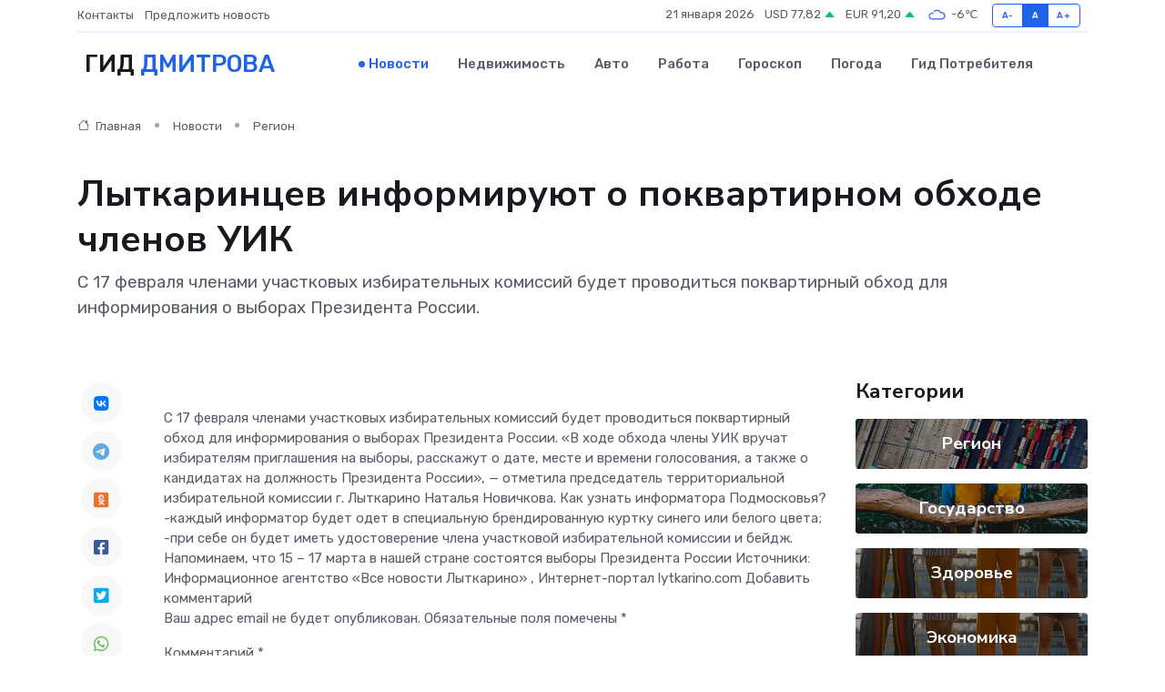

--- FILE ---
content_type: text/html; charset=utf-8
request_url: https://www.google.com/recaptcha/api2/aframe
body_size: 267
content:
<!DOCTYPE HTML><html><head><meta http-equiv="content-type" content="text/html; charset=UTF-8"></head><body><script nonce="iu0wUCSkhyw5eRKm-Z8LAg">/** Anti-fraud and anti-abuse applications only. See google.com/recaptcha */ try{var clients={'sodar':'https://pagead2.googlesyndication.com/pagead/sodar?'};window.addEventListener("message",function(a){try{if(a.source===window.parent){var b=JSON.parse(a.data);var c=clients[b['id']];if(c){var d=document.createElement('img');d.src=c+b['params']+'&rc='+(localStorage.getItem("rc::a")?sessionStorage.getItem("rc::b"):"");window.document.body.appendChild(d);sessionStorage.setItem("rc::e",parseInt(sessionStorage.getItem("rc::e")||0)+1);localStorage.setItem("rc::h",'1768995902291');}}}catch(b){}});window.parent.postMessage("_grecaptcha_ready", "*");}catch(b){}</script></body></html>